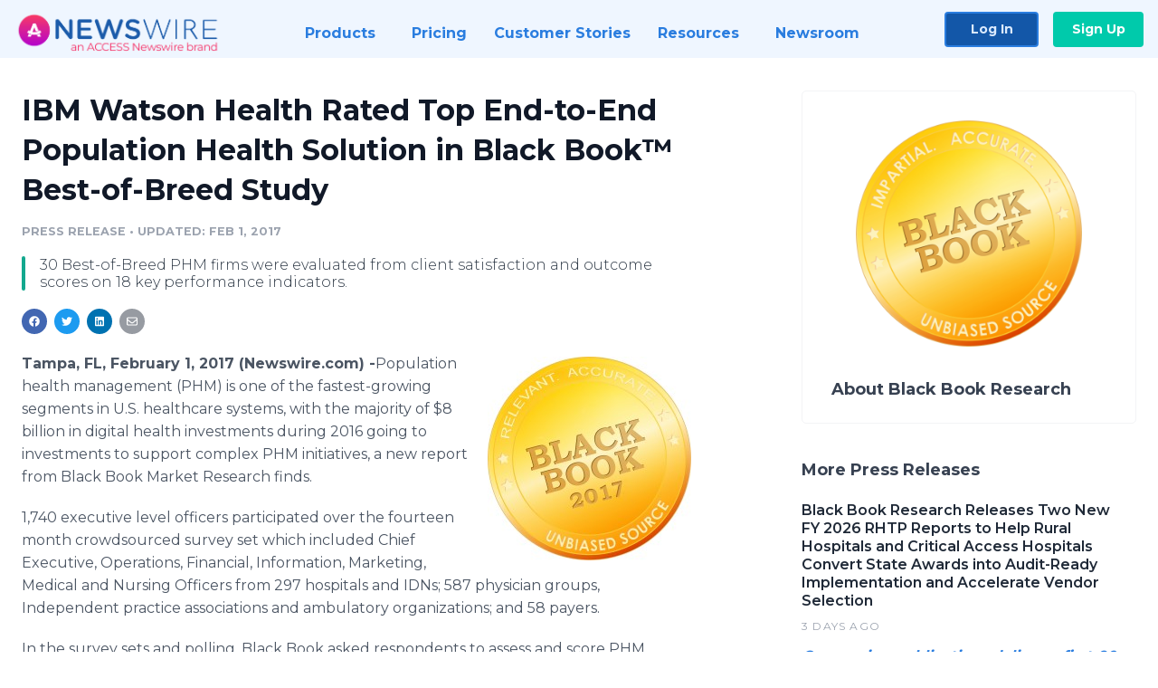

--- FILE ---
content_type: text/html; charset=utf-8
request_url: https://www.newswire.com/news/ibm-watson-health-rated-top-end-to-end-population-health-solution-in-18668809
body_size: 10990
content:

<!DOCTYPE html>
<html lang="en" class="newswire website bs4
                ">
<head>

    <meta name="csrf-token" content="PSAMhv0nJVMSG9d6oZQVsQfRmtpwfR5rg8XnfKbO" />
    <meta charset="utf-8" />
    <meta name="viewport" content="width=device-width, initial-scale=1" />
    <base href="https://www.newswire.com/" />

    
    <title>
                                    IBM Watson Health Rated Top End-to-End Population Health Solution in Black Book™ Best-of-Breed Study |
                                    Newswire
            </title>

    
    
    
            <link rel="canonical" href="https://www.newswire.com/news/ibm-watson-health-rated-top-end-to-end-population-health-solution-in-18668809" />
        <meta name="twitter:card" content="summary_large_image" />
    <meta name="twitter:title" content="IBM Watson Health Rated Top End-to-End Population Health Solution in Black Book™ Best-of-Breed Study" />
    <meta name="twitter:description" content="30 Best-of-Breed PHM firms were evaluated from client satisfaction and outcome scores on 18 key performance indicators." />

    <meta property="og:url" content="https://www.newswire.com/news/ibm-watson-health-rated-top-end-to-end-population-health-solution-in-18668809" />
    <meta property="og:title" content="IBM Watson Health Rated Top End-to-End Population Health Solution in Black Book™ Best-of-Breed Study" />
    <meta property="og:description" content="30 Best-of-Breed PHM firms were evaluated from client satisfaction and outcome scores on 18 key performance indicators." />
    <meta property="fb:app_id" content="586234651427775" />

    
    
                            <meta name="twitter:image" content="https://cdn.nwe.io/files/x/9e/c3/ba6345d1bcc73a0a2dfcec8ad726.png" />
        <meta property="og:image" content="https://cdn.nwe.io/files/x/9e/c3/ba6345d1bcc73a0a2dfcec8ad726.png" />
        <meta property="og:image:width" content="2700" />
        <meta property="og:image:height" content="2700" />
    
    <meta name="description" content="30 Best-of-Breed PHM firms were evaluated from client satisfaction and outcome scores on 18 key performance indicators." />
    <meta name="keywords" content="Analytics, Big Data, Care Coordination, Healthcare Analytics, Healthcare IT, IBM, Interoperability, Patient Engagement, Population Health, Precision Medicin, Value Based Care" />


    <link rel="preconnect" href="https://fonts.googleapis.com"> 
<link rel="preconnect" href="https://fonts.gstatic.com" crossorigin> 
<link rel="stylesheet" href="//fonts.googleapis.com/css?family=Open+Sans:300,400,600,700,800,300italic,400italic,600italic,700italic" />
<link rel="stylesheet" href="//fonts.googleapis.com/css?family=Montserrat:300,400,500,600,700" />

    
    <link rel="stylesheet" href="https://cdn.nwe.io/assets/loader/1e5077fc26cc0d831be279a19a67f0355e65f37b563910d2eb9b3330d6323789.css">

    <!--[if lt IE 9]><script src="https://cdn.nwe.io/assets/loader/8b573b860cec1ce2b310a7f2ab1c405ce8f0ba7faea920a11c29a77ca0b419cd.js" class="js-loader"></script>
<![endif]-->
    <!--[if IE]><meta http-equiv="X-UA-Compatible" content="IE=edge,chrome=1" /><![endif]-->

    <script>

window._defer_callback_jQuery = [];
window._defer_callback = [];

window.$ = function(callback) {
	if (typeof callback === 'function')
		_defer_callback_jQuery.push(callback);
};

window.defer = function(callback) {
	if (typeof callback === 'function')
		_defer_callback.push(callback);
};

// replacement for $(window).on('load', ...);
// that handles the case where window is already loaded
window.deferUntilComplete = function(callback) {
	if (document.readyState !== 'complete')
		return window.addEventListener('load', callback);
	return callback();
};

</script>

    <link href="https://cdn.nwe.io/assets/im/favicon.ico?0587e58ba" type="image/x-icon" rel="shortcut icon" />
    <link href="https://cdn.nwe.io/assets/im/favicon.ico?0587e58ba" type="image/x-icon" rel="icon" />

    <!-- Google Tag Manager -->
<!-- Start GTM Dependency -->
<script>
// Initialize backend session from FullStory session url
window['_fs_ready'] = () => {
    const sessionUrl = FS.getCurrentSessionURL();
    const savedSession = "";

    if (sessionUrl && sessionUrl !== savedSession) {
        const formData = new FormData();
        formData.append('url', sessionUrl);
        fetch("https:\/\/www.newswire.com\/api\/session\/fullstory", {
            method: 'POST',
            body: formData,
            headers: {Accept: 'application/json'}
        })
        .catch(() => {
            console.warn('Fullstory session error.');
        })
    }
};

</script>
<!-- End GTM Dependency -->
<!-- Google Tag Manager Datalayer-->
<script type="application/javascript">
window.dataLayer = window.dataLayer || [];

dataLayer.push({
    'isUserOnline': false,
    'isAdminOnline': false,
    'isUserPanel': false,
    'brandName': "Newswire",
    'isFullStoryEnabled': false,
    'isCollab': false,
    'isMediaRoom': false,
    'isSalesGeneration': false,
    'isNewswirePlatform': true,
    })
</script>
<!-- Google Tag Manager Datalayer-->

<script>(function(w,d,s,l,i){w[l]=w[l]||[];w[l].push({'gtm.start':
new Date().getTime(),event:'gtm.js'});var f=d.getElementsByTagName(s)[0],
j=d.createElement(s),dl=l!='dataLayer'?'&l='+l:'';j.async=true;j.src=
'https://www.googletagmanager.com/gtm.js?id='+i+dl;f.parentNode.insertBefore(j,f);
})(window,document,'script','dataLayer', "GTM-TKKB8JX");</script>
<!-- End Google Tag Manager -->
    <meta name="google-site-verification" content="q8ryY6fz2fhB9rFoyyhK0b6aq7qYS99CRThypWPaZOA" />

        <link rel="canonical" href="https://www.newswire.com/view/content/ibm-watson-health-rated-top-end-to-end-population-health-solution-in-18668809" />
    
    <script>

    CKEDITOR_BASEPATH  = "https:\/\/cdn.nwe.io\/assets\/lib\/ckeditor\/";
    NR_USER_ID         = null;
    RELATIVE_URI       = "view\/content\/ibm-watson-health-rated-top-end-to-end-population-health-solution-in-18668809";
    ASSETS_VERSION     = "0587e58ba";
    IS_DEVELOPMENT     = false;
    IS_PRODUCTION      = true;
    ASSETS_BASE        = "https:\/\/cdn.nwe.io\/assets\/";

    </script>

    
</head>
<body class="relative">
    <!-- Google Tag Manager (noscript) -->
<noscript><iframe src="https://www.googletagmanager.com/ns.html?id=GTM-TKKB8JX"
height="0" width="0" style="display:none;visibility:hidden"></iframe></noscript>
<!-- End Google Tag Manager (noscript) -->
    
    <!--[if lt IE 8]><p class="chromeframe">You are using an <strong>outdated</strong> browser.
    Please <a href="http://browsehappy.com/">upgrade your browser</a> or
    <a href="http://www.google.com/chromeframe/?redirect=true">activate Google Chrome Frame</a>
    to improve your experience.</p><![endif]-->

    <div id="fb-root"></div>
<!-- Start Navigation -->
<div class="nw-navigation-section " data-state="close">
    <link rel="stylesheet" href="https://cdn.nwe.io/assets_v3/css/components/navigation.css?id=0b9eb035dcdc3edca30889d785bedfcf" />
    <header class="nw-navigation">
        <nav class="nw-navigation__nav" aria-label="Main">
            <a class="nw-navigation__brand" href="/">
                <!-- Desktop logo (hidden on mobile) -->
                <img class="nw-navigation__brand-logo--desktop" width="969" height="194" src="https://cdn.nwe.io/assets/im/website_alt/newswire_ANW_logo.png?v=4fa7a5154" alt="Newswire">
                <!-- Mobile logo (hidden on desktop) -->
                <img class="nw-navigation__brand-logo--mobile" width="120" height="24" src="https://cdn.nwe.io/assets/im/website_alt/logo.svg?v=4fa7a5154" alt="Newswire">
            </a>
            <a role="button" aria-label="navigation toggle" tabindex="0" class="nw-navigation__toggle-wrapper">
                <span class="nw-navigation__toggle"></span>
            </a>
            <menu class="nw-navigation__menu">
                <li data-active-listen class="nw-navigation__item parent" data-state="close">
                    <span class="nw-navigation__item-text">
                        <span class="nw-navigation__item-text-title">Products<span class="fal fa-angle-down"></span>
                        </span>
                    </span>
                    <menu class="nw-navigation__subitems">
                        <li class="nw-navigation__subitem">
                            <a class="nw-navigation__subitem-text nw-navigation__icon nw-navigation__icon--pr-distro"
                                href="https://www.newswire.com/press-release-distribution">
                                Press Release Distribution
                            </a>
                        </li>
                        <li class="nw-navigation__subitem">
                            <a class="nw-navigation__subitem-text nw-navigation__icon nw-navigation__icon--puzzle"
                                href="https://www.newswire.com/press-release-optimizer">
                                Press Release Optimizer
                            </a>
                        </li>
                        <li class="nw-navigation__subitem">
                            <a class="nw-navigation__subitem-text nw-navigation__icon nw-navigation__icon--media-suite"
                                href="https://www.newswire.com/media-suite">
                                Media Suite
                            </a>
                        </li>
                        <li class="nw-navigation__subitem">
                            <a class="nw-navigation__subitem-text nw-navigation__icon nw-navigation__icon--media-db"
                                href="https://www.newswire.com/media-database">
                                Media Database
                            </a>
                        </li>
                        <li class="nw-navigation__subitem">
                            <a class="nw-navigation__subitem-text nw-navigation__icon nw-navigation__icon--media-pitching"
                                href="https://www.newswire.com/media-pitching">
                                Media Pitching
                            </a>
                        </li>
                        <li class="nw-navigation__subitem">
                            <a class="nw-navigation__subitem-text nw-navigation__icon nw-navigation__icon--media-monitoring"
                                href="https://www.newswire.com/media-monitoring">
                                Media Monitoring
                            </a>
                        </li>
                        <li class="nw-navigation__subitem">
                            <a class="nw-navigation__subitem-text nw-navigation__icon nw-navigation__icon--analytics"
                                href="https://www.newswire.com/analytics">
                                Analytics
                            </a>
                        </li>
                        <li class="nw-navigation__subitem">
                            <a class="nw-navigation__subitem-text nw-navigation__icon nw-navigation__icon--newsrooms"
                                href="https://www.newswire.com/media-room">
                                Media Room
                            </a>
                        </li>
                    </menu>
                </li>

                <li data-active-listen class="nw-navigation__item">
                    <a class="nw-navigation__item-text" href="https://www.newswire.com/pricing">
                    <span class="nw-navigation__item-text-title">Pricing</span></a>
                </li>

                <li data-active-listen class="nw-navigation__item">
                    <a class="nw-navigation__item-text" href="https://www.newswire.com/customer-success-stories">
                    <span class="nw-navigation__item-text-title">Customer Stories</span></a>
                </li>

                <li data-active-listen class="nw-navigation__item parent" data-state="close">
                    <span class="nw-navigation__item-text">
                        <span class="nw-navigation__item-text-title">Resources<span class="fal fa-angle-down"></span></span>
                    </span>
                    <menu class="nw-navigation__subitems">
                        <li class="nw-navigation__subitem">
                            <a class="nw-navigation__subitem-text nw-navigation__icon nw-navigation__icon--education"
                                href="https://www.newswire.com/resources">
                                Education
                            </a>
                        </li>
                        <li class="nw-navigation__subitem">
                            <a class="nw-navigation__subitem-text nw-navigation__icon nw-navigation__icon--blog"
                                href="https://www.newswire.com/blog">
                                Blog
                            </a>
                        </li>
                        <li class="nw-navigation__subitem">
                            <a class="nw-navigation__subitem-text nw-navigation__icon nw-navigation__icon--planner"
                                href="https://www.newswire.com/planner/intro">
                                PR & Earned Media Planner
                            </a>
                        </li>
                        <li class="nw-navigation__subitem">
                            <a class="nw-navigation__subitem-text nw-navigation__icon nw-navigation__icon--journalists"
                                href="https://www.newswire.com/journalists">
                                For Journalists
                            </a>
                        </li>
                        <li class="nw-navigation__subitem">
                            <a class="nw-navigation__subitem-text nw-navigation__icon nw-navigation__icon--feed"
                                href="https://www.newswire.com/feeds">
                                RSS Feeds
                            </a>
                        </li>
                        <li class="nw-navigation__subitem">
                            <a class="nw-navigation__subitem-text nw-navigation__icon nw-navigation__icon--support"
                                href="mailto:support@newswire.com">
                                Support
                            </a>
                        </li>
                    </menu>
                </li>

                <li data-active-listen class="nw-navigation__item">
                    <a class="nw-navigation__item-text" href="https://www.newswire.com/newsroom">
                    <span class="nw-navigation__item-text-title">Newsroom</span></a>
                </li>

                <li class="nw-navigation__item buttons">
                    <a class="nw-navigation__item-text login" href="https://app.accessnewswire.com/login/newswire">Log In</a>
                    <a class="nw-navigation__item-text signup" href="https://app.accessnewswire.com/login/newswire">Sign Up</a>
                </li>
            </menu>
        </nav>
    </header>

    
    <script type="application/javascript">
        (() => {

            // setTimeout to remove from current blocking stack to allow content/scripts to load prior
            setTimeout(() => {
                initNavActiveFunctionality();
                initNavToggleFunctionality();
            });

            /**
             * Active menu item based on the url and toggle submenu
             *
             * @return  void
             */
            function initNavActiveFunctionality() {
                const pageUrl = window.location.href;
                Array.from(document.querySelectorAll('[data-active-listen]')).forEach(element => {
                    handleActiveElement(element, pageUrl);
                });
            }

            /**
             * Active sandwich icon and submenu click functionality
             *
             * @return  void
             */
            function initNavToggleFunctionality() {
                // Responsive sandwich icon click functionality
                setToggleState('.nw-navigation__toggle-wrapper', '.nw-navigation-section');
                // Responsive submenu click functionality
                setToggleState('.nw-navigation__item.parent');
            }

            /**
             * Set the element class to is-active if it contains one or more link to the current page
             *
             * @param  {HTMLElement} element The element holding possible links
             * @param  {string} pageUrl The page url string
             * @return  void
             */
            function handleActiveElement(element, pageUrl) {
                let isActive;
                for (const link of [...element.querySelectorAll('a')]) {
                    isActive = false;
                    if (!link.href) {
                        console.error('There should be at least one valid link under elements with data-active-listen attribute');
                        return;
                    }
                    // Newsroom submenu edge cases
                    if (element.className.includes('nw-subnavigation__item')
                        && link.pathname === '/newsroom'
                        && /\/newsroom\/./.test(pageUrl)
                        && !pageUrl.includes('/newsroom/page')) {

                        continue;
                    }

                    // All other links
                    if (pageUrl.includes(link.href)
                        && !pageUrl.includes(`${link.href}-`)
                        && !pageUrl.includes(`${link.href}_`)) {

                        isActive = true;
                        link.classList.add('is-active');
                        break;
                    }
                }

                if (isActive) {
                    element.classList.add('is-active');
                }
            }


            /**
             * Toggle open|close states
             *
             * @param  {string} clickElement The element watching for the event
             * @param  {string|null} stateElement The element holding the state, null when state and event element are the same
             * @return  void
             */
            function setToggleState(clickElementSelector, stateElementSelector = null) {
                const stateElements = [];
                for (const clickElement of [...document.querySelectorAll(clickElementSelector)]) {
                    const stateElement = stateElementSelector ? document.querySelector(stateElementSelector) : clickElement;
                    if (!stateElement) {
                        return;
                    }
                    stateElements.push(stateElement);
                    clickElement.addEventListener('mousedown', () => {
                        stateElements.forEach(element => {
                            if (element && element !== stateElement) {
                                element.dataset.state = 'close';
                            }
                        });
                        stateElement.dataset.state = stateElement.dataset.state === 'open' ? 'close' : 'open';
                    });
                }
            }

        })();
    </script>
</div>
<!-- End Navigation -->
<div class="main-content">

        
    <section class="content-view">

        <div id="cv-container" class="content-type-pr">
                <main role="main">
    <section class="pr-section ">
        <div class="pr-body-wrapper">
            <article class="pr-body">
                <div id="feedback">
</div>
                
                                    <a class="back-to-newsroom" style="display:none" href="https://blackbookmarketresearch.newswire.com/">
                        <svg xmlns="http://www.w3.org/2000/svg" fill="none" width="35" viewBox="0 0 24 24" stroke-width="1.5" stroke="currentColor" class="w-6 h-6">
                            <path stroke-linecap="round" stroke-linejoin="round" d="M6.75 15.75L3 12m0 0l3.75-3.75M3 12h18" />
                        </svg>
                        Back to Media Room
                    </a>
                    <script type="text/javascript">
                    $(function() {
                        const newsroomHostname = "blackbookmarketresearch.newswire.com";
                        if (document.referrer) {
                            const parser = document.createElement('a');
                            parser.href = document.referrer;
                            if (parser.hostname === newsroomHostname) {
                                $('.back-to-newsroom').fadeIn();
                            }
                        }
                    });
                    </script>
                
                <h1 class="article-header">IBM Watson Health Rated Top End-to-End Population Health Solution in Black Book™ Best-of-Breed Study</h1>

                <div class="article-info">
        <span class="ai-category">Press Release</span>
    <span class="dash">•</span>
        <span class="ai-date">
                                    <span class="status-true">
                                    updated: Feb 1, 2017                            </span>
            </span>
</div>
                                    <section class="content-summary">
                        30 Best-of-Breed PHM firms were evaluated from client satisfaction and outcome scores on 18 key performance indicators.                    </section>
                
                <link rel="stylesheet" href="https://cdn.nwe.io/assets_v3/css/components/content-share.css?id=b7b38a2f11903377764d63cfacf2a9e6" />
<nav class="content-share">
    <ul class="content-share__list ">
            <li class="content-share__list-item content-share__list-item--facebook"
            onclick="window.open(&#039;https://www.facebook.com/share.php?u=https://www.newswire.com/news/ibm-watson-health-rated-top-end-to-end-population-health-solution-in-18668809&#039;, &#039;_blank&#039;, &#039;toolbar=0,status=0,width=626,height=436&#039;)">
            <a target="_blank"
                title="Share with facebook"
                href=" #"
                aria-label="Share: facebook">
            </a>
        </li>
            <li class="content-share__list-item content-share__list-item--twitter"
            onclick="window.open(&#039;https://twitter.com/intent/tweet?text=IBM%20Watson%20Health%20Rated%20Top%20End-to-End%20Population%20Health%20Solution%20in%20Black%20Book%E2%84%A2%20Best-of-Breed%20Study+https://www.newswire.com/news/ibm-watson-health-rated-top-end-to-end-population-health-solution-in-18668809&#039;, &#039;_blank&#039;, &#039;toolbar=0,status=0,width=626,height=436&#039;)">
            <a target="_blank"
                title="Share with twitter"
                href=" #"
                aria-label="Share: twitter">
            </a>
        </li>
            <li class="content-share__list-item content-share__list-item--linkedin"
            onclick="window.open(&#039;https://www.linkedin.com/sharing/share-offsite/?url=https://www.newswire.com/news/ibm-watson-health-rated-top-end-to-end-population-health-solution-in-18668809&#039;, &#039;_blank&#039;, &#039;toolbar=0,status=0,width=626,height=436&#039;)">
            <a target="_blank"
                title="Share with linkedin"
                href=" #"
                aria-label="Share: linkedin">
            </a>
        </li>
            <li class="content-share__list-item content-share__list-item--email"
            onclick="">
            <a target="_blank"
                title="Share with email"
                href=" mailto:?subject=IBM%20Watson%20Health%20Rated%20Top%20End-to-End%20Population%20Health%20Solution%20in%20Black%20Book%E2%84%A2%20Best-of-Breed%20Study&amp;body=https://www.newswire.com/news/ibm-watson-health-rated-top-end-to-end-population-health-solution-in-18668809"
                aria-label="Share: email">
            </a>
        </li>
        </ul>
</nav>

                                    
                                        <a href="https://cdn.nwe.io/files/x/9e/c3/ba6345d1bcc73a0a2dfcec8ad726.png"
                        class="use-lightbox feature-media feature-media--thumbnail"
                        data-alt=""
                        data-caption=""
                        content="https://cdn.nwe.io/files/x/9e/c3/ba6345d1bcc73a0a2dfcec8ad726.png"
                        title="">

                        <img src="https://cdn.nwe.io/files/x/5f/d2/8c6f28c0e59a7df845c5dbdb6947.jpg"
                            alt=""
                            class="feature-media__img"
                            width="225"
                            height="225"/>
                    </a>
                                    
                <div class="pr-html">
                    <p>    <strong class="date-line">
        Tampa, FL, February 1, 2017 (Newswire.com)
        -
    </strong>​​​​​​​​Population health management (PHM) is one of the fastest-growing segments in U.S. healthcare systems, with the majority of $8 billion in digital health investments during 2016 going to investments to support complex PHM initiatives, a new report from Black Book Market Research finds.</p>
<p>1,740 executive level officers participated over the fourteen month crowdsourced survey set which&nbsp;included Chief Executive, Operations, Financial, Information, Marketing, Medical and Nursing&nbsp;Officers from 297 hospitals and IDNs; 587 physician groups, Independent practice associations and ambulatory organizations;&nbsp;and 58 payers.</p>
<p>In the survey sets and polling, Black Book asked respondents to assess and score PHM vendor performance in the six functional components widely accepted as the essentials of Population Health Management:</p>
<p>Data Collection Aggregation, Storage and Patient Registries</p>
<p>Connectivity and Identification of Gaps in Care</p>
<p>Big Data Stratification and Risk Segmentation/Cost Metrics</p>
<p>Patient Engagement and External Data Acquisition</p>
<p>Care Team Coordination and Management, and</p>
<p>Outcomes Measurement, Reporting and Analytics</p>
<p>A total of 69 non-EHR vendors reported offering customers a full suite of technology and services to address end-to-end population health management solutions in the pre-survey processes. &nbsp;The top 30 rated companies rated on eighteen key performance indicators specific to PHM were announced in the Black Book report today.&nbsp;</p>
<p>IBM Watson Health, including the IBM divisions of Truven&nbsp;Health Analytics, Explorys&nbsp;and Phytel&nbsp;collectively garnered the highest client experience grades for end-to-end population health&nbsp;solutions.</p>
<p>The recent Evolent Health acquisition&nbsp;of Valence Health, created a joint organization that clients of value-based care (VBC) services honored as another top contender in the evolving market of end-to-end PHM solutions.</p>
<p>Additionally, qualified satisfaction survey ballots for comprehensive PHM and VBC solution vendors were received between Q2 2016 and Q1 2017&nbsp;from the customers of The Advisory Board, Optum, Philips Wellcentive, Caradigm, Lightbeam, Deloitte, Health Catalyst, Enli, Premier, i2i, Medicity, Lumeris, Best Doctor, Medecision, ZeOmega, Influence, Humana&nbsp;Transcend Insights, Conduent&nbsp;(Xerox), Cognizant Trizetto, Orion Health and ten others.</p>
<p>Black&nbsp;Book™'s&nbsp;"2017 Yearbook of Population Health", as well as a full report on the competitive analysis and supplemental findings of the Top 30 End-to-End Population Health Best-of-Breed Solutions are&nbsp;available at www.blackbookmarketresearch.com&nbsp;</p>
<p><strong>About Black Book</strong></p>
<p>Black&nbsp;Book™, its founders, management and staff do not own or hold any financial interest in any of the vendors or public relations firms covered and encompassed in the surveys it conducts.</p>
<p>Additionally, Black Book does not contract for, barter, exchange or accept direct services from any public relations firm mentioned in the rankings. Black Book reports the results of the collected satisfaction and client experience rankings in publication and to media prior to vendor/firm notification of rating results and does not solicit vendor/agency&nbsp;participation fees, review fees, inclusion or briefing charges, consultation requirements, and/or vendor collaboration as Black Book polls' clients.</p>
<p>Since 2000, Black&nbsp;Book™&nbsp;has polled the vendor and service firm satisfaction across over thirty industries in the software/technology and managed services sectors around the globe. In 2009, Black Book began polling the client experience of now over 540,000 healthcare software and services users including public relations agencies and crisis management consultants. Black Book expanded its survey prowess and reputation of independent, unbiased crowd-sourced surveying to IT and health records professionals, physician practice administrators, nurses, financial leaders, executives and hospital information technology managers.</p>
<p>For methodology, auditing, resources, comprehensive research see:&nbsp;<a href="https://stats.nwe.io/x/html?final=aHR0cDovL3d3dy5ibGFja2Jvb2ttYXJrZXRyZXNlYXJjaC5jb20v&amp;sig=MnlHUehXbBXCoPGJWnDJ2pXh1umR55FOkpgZavYyBM71y_oAzVO24rFqYbwKTNabkdxrjp0YvR3-B0Pzie9lJw&amp;hit%2Csum=WyIzNGRqejciLCIzNGRqejgiLCIzNGRqejkiXQ" rel="nofollow" target="_blank">http://www.blackbookmarketresearch.com</a></p>

                    <!-- DEPRECATED. We have now removed most scraped content -->
                    
                                            <p class="text-alt">Source: Black Book Research LLC</p>
                    
                                                        </div>

                                                    <div class="pr-subsection">
                        <h4 class="feature-text">Tags</h4>
                        <ul class="tag-list">
                                                    <li class="tag-list__item">
                                <a href="newsroom/tag/analytics" target="_blank" >Analytics</a>
                            </li>
                                                    <li class="tag-list__item">
                                <a href="newsroom/tag/big-data" target="_blank" >Big Data</a>
                            </li>
                                                    <li class="tag-list__item">
                                <a href="newsroom/tag/care-coordination" target="_blank" >Care Coordination</a>
                            </li>
                                                    <li class="tag-list__item">
                                <a href="newsroom/tag/healthcare-analytics" target="_blank" >Healthcare Analytics</a>
                            </li>
                                                    <li class="tag-list__item">
                                <a href="newsroom/tag/healthcare-it" target="_blank" >Healthcare IT</a>
                            </li>
                                                    <li class="tag-list__item">
                                <a href="newsroom/tag/ibm" target="_blank" >IBM</a>
                            </li>
                                                    <li class="tag-list__item">
                                <a href="newsroom/tag/interoperability" target="_blank" >Interoperability</a>
                            </li>
                                                    <li class="tag-list__item">
                                <a href="newsroom/tag/patient-engagement" target="_blank" >Patient Engagement</a>
                            </li>
                                                    <li class="tag-list__item">
                                <a href="newsroom/tag/population-health" target="_blank" >Population Health</a>
                            </li>
                                                    <li class="tag-list__item">
                                <a href="newsroom/tag/precision-medicin" target="_blank" >Precision Medicin</a>
                            </li>
                                                    <li class="tag-list__item">
                                <a href="newsroom/tag/value-based-care" target="_blank" >Value Based Care</a>
                            </li>
                                                </ul>
                    </div>
                
                                            </article>
        </div>

        <div class="pr-sidebar-wrapper">
            <div class="pr-sidebar">
                                    
                                        <a target="_blank" class="use-lightbox pr-logo-link" href="https://cdn.nwe.io/files/x/5a/f9/e3dc53e311694c3b0fa319198fc2.png">
                        <img alt="Black Book Research"
                            src="https://cdn.nwe.io/files/x/5a/f9/e3dc53e311694c3b0fa319198fc2.png" class="pr-logo"
                            width="300"
                            height="300"/>
                    </a>
                                    
                                                            <h4 class="pr-sidebar__title">
                            About Black Book Research                                                    </h4>
                    
                                    

                            </div>
                        <hr class="pr-subsection__hr sm-only"/>
            <h4 class="pr-sidebar__title">More Press Releases</h4>
                <link rel="stylesheet" href="https://cdn.nwe.io/assets_v3/css/components/related-prs.css?id=6740cc11aaae4a2d46abbc54b572855b" />
<ul class="related-prs">
    <li class="related-prs__item">
        <a class="related-prs__link"
            href="https://www.newswire.com/news/black-book-research-releases-two-new-fy-2026-rhtp-reports-to-help-22709351"
            target="_blank"
            rel="noopener noreferrer">
            <h5 class="related-prs__title">Black Book Research Releases Two New FY 2026 RHTP Reports to Help Rural Hospitals and Critical Access Hospitals Convert State Awards into Audit-Ready Implementation and Accelerate Vendor Selection</h5>
            <p class="related-prs__date">3 days ago</p>
            <p class="related-prs__summary"><p><i><strong>Companion publications deliver a first-90-days execution agenda, governance and KPI frameworks, and standardized procurement scorecards aligned to CMS' five-year, $50 billion Rural Health Transformation initiative (FY 2026-FY 2030).</strong></i></p></p>
        </a>
    </li>
    <li class="related-prs__item">
        <a class="related-prs__link"
            href="https://www.newswire.com/news/black-book-research-rural-hospital-survey-finds-health-it-still-too-often-urban"
            target="_blank"
            rel="noopener noreferrer">
            <h5 class="related-prs__title">Black Book Research: Rural Hospital Survey Finds Health IT Still Too Often &quot;Urban-First,&quot; Driving Added Burden for Lean Rural Teams</h5>
            <p class="related-prs__date">3 days ago</p>
            <p class="related-prs__summary"><p><i><strong>205 rural small and Critical Access Hospital IT, clinical, and financial users cite repackaged health-system solutions, misaligned implementation models, and limited vendor responsiveness to Rural Health Transformation Collaboratives</strong></i></p></p>
        </a>
    </li>
    <li class="related-prs__item">
        <a class="related-prs__link"
            href="https://www.newswire.com/news/modmed-sweeps-2026-black-book-awards-ranked-1-across-11-specialty-ehr-22710907"
            target="_blank"
            rel="noopener noreferrer">
            <h5 class="related-prs__title">ModMed Sweeps 2026 Black Book Awards, Ranked #1 Across 11 Specialty EHR Categories</h5>
            <p class="related-prs__date">4 days ago</p>
            <p class="related-prs__summary"><p><i><strong>Multi-year wins underscore sustained specialty-first innovation, workflow depth, and revenue-cycle performance at scale</strong></i></p></p>
        </a>
    </li>
</ul>
                    </div>
    </section>
</main>

<script type="application/ld+json">
    {"@context":"https:\/\/schema.org","@type":"NewsArticle","headline":"IBM Watson Health Rated Top End-to-End Population Health Solution in Black Book\u2122 Best-of-Breed Study","image":["https:\/\/cdn.nwe.io\/files\/x\/c2\/c0\/369edaf3abde71e66c8b2ab4e04c.jpg"],"datePublished":"2017-02-01T18:00:00.000000Z","dateModified":"2017-02-01T18:00:03.000000Z","articleBody":"\n\u003Cp\u003E\u200b\u200b\u200b\u200b\u200b\u200b\u200b\u200bPopulation health management (PHM) is one of the fastest-growing segments in U.S. healthcare systems, with the majority of $8 billion in digital health investments during 2016 going to investments to support complex PHM initiatives, a new report from Black Book Market Research finds.\u003C\/p\u003E\n\u003Cp\u003E1,740 executive level officers participated over the fourteen month crowdsourced survey set which\u00a0included Chief Executive, Operations, Financial, Information, Marketing, Medical and Nursing\u00a0Officers from 297 hospitals and IDNs; 587 physician groups, Independent practice associations and ambulatory organizations;\u00a0and 58 payers.\u003C\/p\u003E\n\u003Cp\u003EIn the survey sets and polling, Black Book asked respondents to assess and score PHM vendor performance in the six functional components widely accepted as the essentials of Population Health Management:\u003C\/p\u003E\n\u003Cp\u003EData Collection Aggregation, Storage and Patient Registries\u003C\/p\u003E\n\u003Cp\u003EConnectivity and Identification of Gaps in Care\u003C\/p\u003E\n\u003Cp\u003EBig Data Stratification and Risk Segmentation\/Cost Metrics\u003C\/p\u003E\n\u003Cp\u003EPatient Engagement and External Data Acquisition\u003C\/p\u003E\n\u003Cp\u003ECare Team Coordination and Management, and\u003C\/p\u003E\n\u003Cp\u003EOutcomes Measurement, Reporting and Analytics\u003C\/p\u003E\n\u003Cp\u003EA total of 69 non-EHR vendors reported offering customers a full suite of technology and services to address end-to-end population health management solutions in the pre-survey processes. \u00a0The top 30 rated companies rated on eighteen key performance indicators specific to PHM were announced in the Black Book report today.\u00a0\u003C\/p\u003E\n\u003Cp\u003EIBM Watson Health, including the IBM divisions of Truven\u00a0Health Analytics, Explorys\u00a0and Phytel\u00a0collectively garnered the highest client experience grades for end-to-end population health\u00a0solutions.\u003C\/p\u003E\n\u003Cp\u003EThe recent Evolent Health acquisition\u00a0of Valence Health, created a joint organization that clients of value-based care (VBC) services honored as another top contender in the evolving market of end-to-end PHM solutions.\u003C\/p\u003E\n\u003Cp\u003EAdditionally, qualified satisfaction survey ballots for comprehensive PHM and VBC solution vendors were received between Q2 2016 and Q1 2017\u00a0from the customers of The Advisory Board, Optum, Philips Wellcentive, Caradigm, Lightbeam, Deloitte, Health Catalyst, Enli, Premier, i2i, Medicity, Lumeris, Best Doctor, Medecision, ZeOmega, Influence, Humana\u00a0Transcend Insights, Conduent\u00a0(Xerox), Cognizant Trizetto, Orion Health and ten others.\u003C\/p\u003E\n\u003Cp\u003EBlack\u00a0Book\u2122\u0027s\u00a0\u00222017 Yearbook of Population Health\u0022, as well as a full report on the competitive analysis and supplemental findings of the Top 30 End-to-End Population Health Best-of-Breed Solutions are\u00a0available at www.blackbookmarketresearch.com\u00a0\u003C\/p\u003E\n\u003Cp\u003E\u003Cstrong\u003EAbout Black Book\u003C\/strong\u003E\u003C\/p\u003E\n\u003Cp\u003EBlack\u00a0Book\u2122, its founders, management and staff do not own or hold any financial interest in any of the vendors or public relations firms covered and encompassed in the surveys it conducts.\u003C\/p\u003E\n\u003Cp\u003EAdditionally, Black Book does not contract for, barter, exchange or accept direct services from any public relations firm mentioned in the rankings. Black Book reports the results of the collected satisfaction and client experience rankings in publication and to media prior to vendor\/firm notification of rating results and does not solicit vendor\/agency\u00a0participation fees, review fees, inclusion or briefing charges, consultation requirements, and\/or vendor collaboration as Black Book polls\u0027 clients.\u003C\/p\u003E\n\u003Cp\u003ESince 2000, Black\u00a0Book\u2122\u00a0has polled the vendor and service firm satisfaction across over thirty industries in the software\/technology and managed services sectors around the globe. In 2009, Black Book began polling the client experience of now over 540,000 healthcare software and services users including public relations agencies and crisis management consultants. Black Book expanded its survey prowess and reputation of independent, unbiased crowd-sourced surveying to IT and health records professionals, physician practice administrators, nurses, financial leaders, executives and hospital information technology managers.\u003C\/p\u003E\n\u003Cp\u003EFor methodology, auditing, resources, comprehensive research see:\u00a0\u003Ca href=\u0022http:\/\/www.blackbookmarketresearch.com\/\u0022\u003Ehttp:\/\/www.blackbookmarketresearch.com\u003C\/a\u003E\u003C\/p\u003E\n","author":{"0":{"@type":"Organization","name":"Black Book Research"},"url":"http:\/\/www.blackbookmarketresearch.com"},"publisher":{"@type":"Organization","name":"Newswire","logo":{"@type":"ImageObject","url":"https:\/\/cdn.nwe.io\/assets\/im\/website_alt\/logo.svg?v=4fa7a5154"}}}</script>

<script>

    var image = new Image();
    image.src = "https:\/\/stats.nwe.io\/x\/im?ref=WyJidjB0cCJd&hit%2Csum=WyJwdW91IiwicHVvZiIsImJ2MHRwIl0";

</script>


            </div>
        
    </section>
    
</div>        <!-- Start Footer -->
<link rel="stylesheet" href="https://cdn.nwe.io/assets_v3/css/components/footer.css?id=1d499140ec3ac8fe22ced716c28872f6" />
<footer class="nw-footer" id="nw-footer">
    <div class="nw-footer__wrapper">
        <div class="nw-footer__top">
            <div class="nw-footer__top-left">
                <img width="189" height="24" class="nw-footer__logo" src="https://cdn.nwe.io/assets/im/website_alt/logo.svg?v=4fa7a5154" alt="Newswire">
            </div>
            <div class="nw-footer__top-right">
                                    <div class="nw-footer__pr-guide-wrapper">
                        <div class="nw-footer__pr-guide">
                            <a href="/contact">
                                <button type="button" class="nw-footer__pr-guide__button">Free PR Guide</button>
                            </a>
                        </div>
                    </div>
                            </div>
        </div>
                    <div class="nw-footer__menu">
                <section class="nw-footer__menu-column">
                    <h4 class="nw-footer__menu-heading">Products</h4>
                    <menu class="nw-footer__menu-items">
                        <li><a href="https://www.newswire.com/press-release-distribution">Press Release Distribution</a></li>
                        <li><a href="https://www.newswire.com/financial-distribution">Financial Distribution</a></li>
                        <li><a href="https://www.newswire.com/media-suite">Media Suite</a></li>
                        <li><a href="https://www.newswire.com/media-database">Media Database</a></li>
                        <li><a href="https://www.newswire.com/media-pitching">Media Pitching</a></li>
                        <li><a href="https://www.newswire.com/media-monitoring">Media Monitoring</a></li>
                        <li><a href="https://www.newswire.com/analytics">Analytics</a></li>
                        <li><a href="https://www.newswire.com/media-room">Media Room</a></li>
                        <li><a href="https://www.newswire.com/customer-success">Customer Success</a></li>
                        <li><a href="https://www.newswire.com/press-release-optimizer">Press Release Optimizer</a></li>
                    </menu>
                </section>
                <section class="nw-footer__menu-column">
                    <h4 class="nw-footer__menu-heading">Company</h4>
                    <menu class="nw-footer__menu-items">
                        <li><a href="https://www.newswire.com/about">About Us</a></li>
                        <li><a href="https://www.newswire.com/blog">Blog</a></li>
                        <li><a href="https://www.newswire.com/customer-success-stories">Customer Stories</a></li>
                        <li><a href="https://mediaroom.newswire.com/">Our Media Room</a></li>
                    </menu>
                </section>
                <section class="nw-footer__menu-column">
                    <h4 class="nw-footer__menu-heading">Resources</h4>
                    <menu class="nw-footer__menu-items">
                        <li><a href="https://www.newswire.com/resources">Resource Center</a></li>
                        <li><a href="https://www.newswire.com/journalists">For Journalists</a></li>
                        <li><a href="https://www.newswire.com/newsroom">Newsroom</a></li>
                        <li><a href="https://www.newswire.com/planner">PR and Earned Media Planner</a></li>
                        <li><a href="https://www.newswire.com/feeds">RSS Feeds</a></li>
                        <li><a href="https://www.newswire.com/media-outlets">Media Outlets</a></li>
                    </menu>
                </section>
                <section class="nw-footer__menu-column">
                    <h4 class="nw-footer__menu-heading">Support</h4>
                    <menu class="nw-footer__menu-items">
                        <li><a href="https://www.newswire.com/contact">Contact Us</a></li>
                        <li><a href="mailto:support@newswire.com">Email Support</a></li>
                    </menu>
                </section>
            </div>
                <div class="nw-footer__bottom">
            <div class="nw-footer__bottom-column">
                <div class="nw-footer__bottom-copy">
                    &copy; 2005 - 2026 Newswire
                </div>
            </div>
            <div class="nw-footer__bottom-column">
                <menu class="nw-footer__bottom-social">
                    <li><a class="nw-footer__facebook" href="https://www.facebook.com/inewswire" aria-label="Facebook" rel="noopener" target="_blank"></a></li>
                    <li><a class="nw-footer__twitter" href="https://twitter.com/inewswire" aria-label="Twitter" rel="noopener" target="_blank"></a></li>
                    <li><a class="nw-footer__linkedin" href="https://www.linkedin.com/company/newswire-com" aria-label="LinkedIn" rel="noopener" target="_blank"></a></li>
                    <li><a class="nw-footer__instagram" href="https://www.instagram.com/newswirecom/" aria-label="Instagram" rel="noopener" target="_blank"></a></li>
                </menu>
            </div>
            <div class="nw-footer__bottom-column">
                <menu class="nw-footer__links nw-footer__links--bottom">
                    <li><a href="https://www.newswire.com/terms-of-service">Terms of Service</a></li>
                    <li><a href="https://www.newswire.com/privacy-policy">Privacy</a></li>
                    <li><a href="https://uptime.com/devices/services/60826/f23c95798372fa7b">Uptime</a></li>
                </menu>
            </div>
        </div>
    </div>
    <div class="nw-footer__background"></div>
</footer>
    </section>

    <script> window.$ = undefined; </script>

<script src="https://cdn.nwe.io/assets/loader/1291da06c98fc2806518ad5ccc132f1a3b2403f5b2e7bcf4cb6d9979791d24de.js" class="js-loader"></script>

<script>


if (typeof $ !== 'undefined') {

    window.$window = $(window);
    window.$document = $(document);

    window.deferUntilComplete(function() {

        var oldEventAdd = $.event.add;

        // Intercept $(window).on('load') call and
        // execute the callback immediately if the
        // window has already loaded.
        $.event.add = function( elem, types ) {

            // This misses the multiple-types case but that seems awfully rare
            if (elem === window && types === 'load' && window.document.readyState === 'complete') {
                if (typeof arguments[2] === 'function')
                    arguments[2].call(this);
            }

            return oldEventAdd.apply(this, arguments);

        };

    });
}

</script>

    <script src="https://cdn.nwe.io/assets/loader/01825c035723cc67607591c4693a4958317dd23c1980503a552ef6c803384f31.js" class="js-loader"></script>

    <!--[if lt IE 9]>
    <script src="https://cdn.nwe.io/assets/loader/01825c035723cc67607591c4693a4958317dd23c1980503a552ef6c803384f31.js" class="js-loader"></script>
    <![endif]-->

    <script>

if (window._defer_callback &&
	 window._defer_callback.length) {
	for (var i = 0; i < window._defer_callback.length; i++)
		window._defer_callback[i]();
}

window.defer = function(callback) {
	if (typeof callback === 'function')
		callback();
};

try {
	if (window._defer_callback_jQuery &&
		window._defer_callback_jQuery.length) {
		for (var i = 0; i < window._defer_callback_jQuery.length; i++)
			$(window._defer_callback_jQuery[i]);
	}
}
catch(err) { }

</script>

    <div id="eob">
            </div>
<script defer src="https://static.cloudflareinsights.com/beacon.min.js/vcd15cbe7772f49c399c6a5babf22c1241717689176015" integrity="sha512-ZpsOmlRQV6y907TI0dKBHq9Md29nnaEIPlkf84rnaERnq6zvWvPUqr2ft8M1aS28oN72PdrCzSjY4U6VaAw1EQ==" data-cf-beacon='{"version":"2024.11.0","token":"419f6f5ae088449e83cf87dc2c013fca","server_timing":{"name":{"cfCacheStatus":true,"cfEdge":true,"cfExtPri":true,"cfL4":true,"cfOrigin":true,"cfSpeedBrain":true},"location_startswith":null}}' crossorigin="anonymous"></script>
</body>
</html>


--- FILE ---
content_type: text/css
request_url: https://cdn.nwe.io/assets_v3/css/components/navigation.css?id=0b9eb035dcdc3edca30889d785bedfcf
body_size: 3011
content:
@import url(//fonts.googleapis.com/css?family=Montserrat:300,400,500,600,700&display=swap);
.nw-navigation-section{-webkit-font-smoothing:antialiased;-moz-osx-font-smoothing:grayscale;font-family:var(--font-family-secondary);line-height:1.5;position:relative;width:100%;z-index:1000}.nw-navigation-section.sticky{position:sticky;top:0}.nw-navigation-section ::marker{display:none}.nw-navigation-section:before{background-color:var(--ds-border-color);content:"";height:2px;left:-100%;opacity:0;position:absolute;top:64px;transition:all .35s ease-in-out;width:100%}.nw-navigation-section[data-state=open]:before{left:0;opacity:1}.nw-navigation-section[data-state=open] .nw-navigation__toggle{background:0 0}.nw-navigation-section[data-state=open] .nw-navigation__toggle:before{top:0;transform:rotate(45deg);transition-property:transform,top}.nw-navigation-section[data-state=open] .nw-navigation__toggle:after{bottom:0;transform:rotate(-45deg);transition-property:transform,bottom}.nw-navigation-section[data-state=open] .nw-navigation__menu{max-height:1200px}.nw-navigation{background-color:var(--brand-color-primary);box-sizing:border-box;margin:0;padding:12px 16px;transition:all .35s ease-in-out;width:100%}.nw-navigation__nav{align-items:center;display:flex;flex-wrap:wrap;justify-content:space-between;margin:0 auto;padding:0;position:relative;width:100%;z-index:2}.nw-navigation__brand{display:inline-block;height:24px}.nw-navigation__brand img{height:auto;max-height:46px;max-width:231px;width:auto}.nw-navigation__brand-logo--desktop{display:block}.nw-navigation__brand-logo--mobile{display:none}.nw-navigation__toggle{background:#fff;display:block;height:2px;left:0;pointer-events:none;position:absolute;right:0;top:18px}.nw-navigation__toggle:after,.nw-navigation__toggle:before{background:#fff;box-sizing:border-box;content:"";display:block;height:2px;left:0;position:absolute;transition-delay:0s,.3s;-webkit-transition-delay:.3s,0s;transition-duration:.3s,.3s;-webkit-transition-duration:.3s,.3s;width:100%}.nw-navigation__toggle:before{top:-10px;transition-property:top,transform;-webkit-transition-property:top,transform}.nw-navigation__toggle:after{bottom:-10px;transition-property:bottom,transform;-webkit-transition-property:bottom,transform}.nw-navigation__toggle-wrapper{border:0;box-shadow:none;display:inline-block;height:40px;padding:0;position:relative;top:0;width:34px;z-index:1}.nw-navigation__menu{align-items:center;display:block;flex-basis:100%;flex-grow:1;margin:0;max-height:0;overflow:hidden;padding:0;position:relative;transition:max-height .3s ease-in-out;width:100%}.nw-navigation__subitems{background-color:var(--brand-color-primary);border-radius:4px;margin:0;max-height:0;max-width:100%;padding:0;transition:all .3s ease-in-out}.nw-navigation__subitem{list-style:none;position:relative}.nw-navigation__subitem-text{display:block;font-size:14px;font-weight:600;padding:11px 30px;transition:color .3s ease-in-out}.nw-navigation__subitem-text,.nw-navigation__subitem-text.is-active,.nw-navigation__subitem-text:hover{color:#fff;text-decoration:none}.nw-navigation__subitem-text.is-active:after,.nw-navigation__subitem-text:hover:after{opacity:1;transform:scaleX(1);transform-origin:left;transition:transform .2s ease-out,opacity .2s ease-out}.nw-navigation__subitem-text:before{display:none}.nw-navigation__item{list-style:none;position:relative;z-index:1}.nw-navigation__item.is-active>.nw-navigation__item-text{color:#fff;text-decoration:none}.nw-navigation__item.is-active>.nw-navigation__item-text:after{opacity:1;transform:scaleX(1);transform-origin:left;transition:transform .2s ease-out,opacity .2s ease-out}.nw-navigation__item:first-child{margin-top:25px}.nw-navigation__item-text{color:var(--ds-color-light-blue);display:block;font-size:16px;font-weight:700;padding:13px 0;text-decoration:none}.nw-navigation__item-text-title{display:inline-block;position:relative}.nw-navigation__item-text.is-active,.nw-navigation__item-text:hover{color:#fff;text-decoration:none}.nw-navigation__item-text.is-active:after,.nw-navigation__item-text:hover:after{opacity:1;transform:scaleX(1);transform-origin:left;transition:transform .2s ease-out,opacity .2s ease-out}.nw-navigation__item-text.login,.nw-navigation__item-text.signup{border-radius:.25rem;display:flex;font-size:16px;font-weight:700;justify-content:center;line-height:1.5;padding:12px 0;text-align:center;white-space:nowrap;width:calc(50% - 10px)}.nw-navigation__item-text.login:after,.nw-navigation__item-text.signup:after{display:none}.nw-navigation__item-text.login{background-color:var(--brand-color-primary);border:2px solid var(--brand-color-link);color:var(--ds-color-light-blue);padding:10px 0}.nw-navigation__item-text.login:hover{border-color:#fff;color:#fff}.nw-navigation__item-text.signup{background-color:var(--primary-color-teal);border:none;color:#fff}.nw-navigation__item-text.signup:hover{background-color:var(--brand-color-secondary-dark)}.nw-navigation__item.parent{cursor:pointer}.nw-navigation__item.parent .nw-navigation__item-text.is-active{color:#fff;text-decoration:none}.nw-navigation__item.parent .nw-navigation__item-text.is-active:after{opacity:1;transform:scaleX(1);transform-origin:left;transition:transform .2s ease-out,opacity .2s ease-out}.nw-navigation__item.parent .nw-navigation__item-text{position:relative}.nw-navigation__item.parent .nw-navigation__item-text .fa-angle-down{font-weight:400;margin-left:10px;transition:transform .3s ease-in-out}.nw-navigation__item.parent .nw-navigation__item-text:hover .fa-angle-down{transform:rotate(180deg)}.nw-navigation__item.buttons{align-content:center;display:flex;justify-content:space-between;min-width:220px;padding:20px 0}.nw-navigation__icon{position:relative}.nw-navigation__icon:before{content:"";display:inline-block;filter:invert(1);height:16px;left:-15px;position:relative;top:3px;width:20px}.nw-navigation__icon--pr-distro:before{content:url(https://irp.cdn-website.com/fbdae4c0/dms3rep/multi/Icon-PressReleaseDistribution.svg)}.nw-navigation__icon--media-db:before{content:url(https://irp.cdn-website.com/fbdae4c0/dms3rep/multi/Icon-MediaDatabase.svg)}.nw-navigation__icon--media-suite:before{content:url(https://irp.cdn-website.com/fbdae4c0/dms3rep/multi/Icon-MediaSuite.svg);margin-right:2px;width:18px}.nw-navigation__icon--media-pitching:before{content:url(https://irp.cdn-website.com/fbdae4c0/dms3rep/multi/Icon-MediaPitching.svg)}.nw-navigation__icon--media-monitoring:before{content:url(https://irp.cdn-website.com/fbdae4c0/dms3rep/multi/Icon-MediaMonitoring.svg)}.nw-navigation__icon--analytics:before{content:url(https://irp.cdn-website.com/fbdae4c0/dms3rep/multi/Icon-Analytic.svg)}.nw-navigation__icon--newsrooms:before{content:url(https://irp.cdn-website.com/fbdae4c0/dms3rep/multi/Icon-MediaRoom.svg)}.nw-navigation__icon--puzzle:before{content:url(https://irp.cdn-website.com/fbdae4c0/dms3rep/multi/Icon-PressReleaseOptimizer.svg)}.nw-navigation__icon--blog:before{content:url(https://irp.cdn-website.com/fbdae4c0/dms3rep/multi/Icon-Blog.svg)}.nw-navigation__icon--education:before{content:url(https://irp.cdn-website.com/fbdae4c0/dms3rep/multi/Icon-Educate.svg);top:4px}.nw-navigation__icon--planner:before{content:url(https://irp.cdn-website.com/fbdae4c0/dms3rep/multi/Icon-PR-EarnedMediaPlanner.svg)}.nw-navigation__icon--journalists:before{content:url(https://irp.cdn-website.com/fbdae4c0/dms3rep/multi/Icon-ForJournalists.svg);top:3px}.nw-navigation__icon--feed:before{content:url(https://irp.cdn-website.com/fbdae4c0/dms3rep/multi/Icon-RSSFeeds.svg);height:19px;left:-13px;top:4px;width:17px}.nw-navigation__icon--support:before{content:url(https://irp.cdn-website.com/fbdae4c0/dms3rep/multi/Icon-Support.svg);height:20px;top:4px}.nw-subnavigation{flex-direction:column;justify-content:center}.nw-subnavigation,.nw-subnavigation-wrapper{display:flex;flex-wrap:wrap;margin:0 auto;width:100%}.nw-subnavigation-wrapper{align-items:center;background-color:var(--text-bg-light);justify-content:space-between;padding:0 10px 20px;position:relative;z-index:1}.nw-subnavigation__menu{align-content:center;align-items:baseline;display:flex;flex-direction:column;flex-wrap:nowrap;justify-content:space-around;margin:20px 0;padding:0}.nw-subnavigation__item{margin:0;width:100%}.nw-subnavigation__item a{color:var(--brand-color-primary);display:inline-block;font-size:14px;font-weight:500;padding:10px;width:100%}.nw-subnavigation__item a:hover{text-decoration:none}.nw-subnavigation__item a:before{display:none}.nw-subnavigation__item.is-active a{background-color:#d3d3d3;color:var(--text-color-dark);text-decoration:none}.nw-subnavigation__search-box{display:flex;padding:0}.nw-subnavigation__search-icon{background-color:var(--text-color-dark);display:block;height:16px;left:5px;-webkit-mask-image:url('data:image/svg+xml;utf8,<svg aria-hidden="true" focusable="false" data-prefix="fas" data-icon="search" role="img" xmlns="http://www.w3.org/2000/svg" viewBox="0 0 512 512"><path fill="currentColor" d="M505 442.7L405.3 343c-4.5-4.5-10.6-7-17-7H372c27.6-35.3 44-79.7 44-128C416 93.1 322.9 0 208 0S0 93.1 0 208s93.1 208 208 208c48.3 0 92.7-16.4 128-44v16.3c0 6.4 2.5 12.5 7 17l99.7 99.7c9.4 9.4 24.6 9.4 33.9 0l28.3-28.3c9.4-9.4 9.4-24.6.1-34zM208 336c-70.7 0-128-57.2-128-128 0-70.7 57.2-128 128-128 70.7 0 128 57.2 128 128 0 70.7-57.2 128-128 128z"></path></svg>');mask-image:url('data:image/svg+xml;utf8,<svg aria-hidden="true" focusable="false" data-prefix="fas" data-icon="search" role="img" xmlns="http://www.w3.org/2000/svg" viewBox="0 0 512 512"><path fill="currentColor" d="M505 442.7L405.3 343c-4.5-4.5-10.6-7-17-7H372c27.6-35.3 44-79.7 44-128C416 93.1 322.9 0 208 0S0 93.1 0 208s93.1 208 208 208c48.3 0 92.7-16.4 128-44v16.3c0 6.4 2.5 12.5 7 17l99.7 99.7c9.4 9.4 24.6 9.4 33.9 0l28.3-28.3c9.4-9.4 9.4-24.6.1-34zM208 336c-70.7 0-128-57.2-128-128 0-70.7 57.2-128 128-128 70.7 0 128 57.2 128 128 0 70.7-57.2 128-128 128z"></path></svg>');pointer-events:none;position:relative;top:0;width:16px}.nw-subnavigation__form{display:flex;width:100%}.nw-subnavigation__form-button{border:1px solid #ccc;border-left:none;border-radius:0 .25rem .25rem 0;cursor:pointer;display:inline-block;height:32px;padding:0;position:relative;width:27px}.nw-subnavigation__form-input{border-radius:.25rem 0 0 .25rem;color:var(--text-color-dark)!important;display:inline-block;font-size:14px!important;height:32px!important;margin-bottom:0!important;padding:6px 8px!important;width:calc(100% - 28px)!important}.nw-subnavigation__rss-button{display:block;height:30px;margin-left:25px;width:30px}.nw-subnavigation__rss-button:hover .nw-subnavigation__rss-icon{background-color:var(--brand-color-link-hover)}.nw-subnavigation__rss-icon{background-color:var(--brand-color-link);display:block;height:22px;left:5px;-webkit-mask-image:url('data:image/svg+xml;utf8,<svg aria-hidden="true" focusable="false" data-icon="rss" role="img" xmlns="http://www.w3.org/2000/svg" viewBox="0 0 448 512"><path fill="currentColor" d="M128.081 415.959c0 35.369-28.672 64.041-64.041 64.041S0 451.328 0 415.959s28.672-64.041 64.041-64.041 64.04 28.673 64.04 64.041zm175.66 47.25c-8.354-154.6-132.185-278.587-286.95-286.95C7.656 175.765 0 183.105 0 192.253v48.069c0 8.415 6.49 15.472 14.887 16.018 111.832 7.284 201.473 96.702 208.772 208.772.547 8.397 7.604 14.887 16.018 14.887h48.069c9.149.001 16.489-7.655 15.995-16.79zm144.249.288C439.596 229.677 251.465 40.445 16.503 32.01 7.473 31.686 0 38.981 0 48.016v48.068c0 8.625 6.835 15.645 15.453 15.999 191.179 7.839 344.627 161.316 352.465 352.465.353 8.618 7.373 15.453 15.999 15.453h48.068c9.034-.001 16.329-7.474 16.005-16.504z"></path></svg>');mask-image:url('data:image/svg+xml;utf8,<svg aria-hidden="true" focusable="false" data-icon="rss" role="img" xmlns="http://www.w3.org/2000/svg" viewBox="0 0 448 512"><path fill="currentColor" d="M128.081 415.959c0 35.369-28.672 64.041-64.041 64.041S0 451.328 0 415.959s28.672-64.041 64.041-64.041 64.04 28.673 64.04 64.041zm175.66 47.25c-8.354-154.6-132.185-278.587-286.95-286.95C7.656 175.765 0 183.105 0 192.253v48.069c0 8.415 6.49 15.472 14.887 16.018 111.832 7.284 201.473 96.702 208.772 208.772.547 8.397 7.604 14.887 16.018 14.887h48.069c9.149.001 16.489-7.655 15.995-16.79zm144.249.288C439.596 229.677 251.465 40.445 16.503 32.01 7.473 31.686 0 38.981 0 48.016v48.068c0 8.625 6.835 15.645 15.453 15.999 191.179 7.839 344.627 161.316 352.465 352.465.353 8.618 7.373 15.453 15.999 15.453h48.068c9.034-.001 16.329-7.474 16.005-16.504z"></path></svg>');pointer-events:none;position:relative;top:5px;width:19px}@media (max-width:1140px){.nw-navigation__brand-logo--desktop{display:none}.nw-navigation__brand-logo--mobile{display:block}.nw-navigation__item.parent[data-state=open] .nw-navigation__subitems{max-height:1200px}.nw-navigation__item.parent[data-state=close] .nw-navigation__subitems{margin:0;max-height:0;overflow:hidden;padding:0}}@media (min-width:1140px){.nw-navigation-section{position:fixed;top:0}.nw-navigation-section:before{display:none}.nw-navigation{background-color:var(--ds-color-aliceblue);padding:0 16px}.nw-navigation__subitem-text{color:var(--brand-color-additional-1)}.nw-navigation__subitem-text.is-active,.nw-navigation__subitem-text:hover{color:var(--brand-color-additional-1);text-decoration:none}.nw-navigation__subitem-text.is-active:after,.nw-navigation__subitem-text:hover:after{opacity:1;transform:scaleX(1);transform-origin:left;transition:transform .2s ease-out,opacity .2s ease-out}.nw-navigation__item.is-active>.nw-navigation__item-text{color:var(--brand-color-additional-1);text-decoration:none}.nw-navigation__item.is-active>.nw-navigation__item-text:after{opacity:1;transform:scaleX(1);transform-origin:left;transition:transform .2s ease-out,opacity .2s ease-out}.nw-navigation__item-text{color:var(--brand-color-additional-1)}.nw-navigation__item-text-title:after{border-top:2px solid;bottom:-8px;content:"";left:0;position:absolute;transform:scaleX(0);transform-origin:left;width:100%}.nw-navigation__item-text.is-active,.nw-navigation__item-text:hover{color:var(--brand-color-additional-1);text-decoration:none}.nw-navigation__item-text.is-active:after,.nw-navigation__item-text:hover:after{opacity:1;transform:scaleX(1);transform-origin:left;transition:transform .2s ease-out,opacity .2s ease-out}.nw-navigation__item-text.is-active .nw-navigation__item-text-title:after,.nw-navigation__item-text:hover .nw-navigation__item-text-title:after{transform:scaleX(1);transition:transform .2s ease-out,opacity .2s ease-out}.nw-navigation__item.parent .nw-navigation__item-text.is-active{color:var(--brand-color-additional-1);text-decoration:none}.nw-navigation__item.parent .nw-navigation__item-text.is-active:after{opacity:1;transform:scaleX(1);transform-origin:left;transition:transform .2s ease-out,opacity .2s ease-out}.nw-navigation .is-active .nw-navigation__item-text{color:var(--brand-color-additional-1);text-decoration:none}.nw-navigation .is-active .nw-navigation__item-text:after{opacity:1;transform:scaleX(1);transform-origin:left;transition:transform .2s ease-out,opacity .2s ease-out}.nw-navigation__nav{flex-wrap:nowrap;max-width:1399px;padding:0}.nw-navigation__brand{height:100%;margin-right:76px;padding-top:3px}.nw-navigation__brand-logo--desktop{display:block}.nw-navigation__brand-logo--mobile,.nw-navigation__toggle-wrapper{display:none}.nw-navigation__menu{display:flex;margin:0;max-height:1200px;overflow:initial;padding:0}.nw-navigation__item{align-items:center;border:none;display:flex;height:64px}.nw-navigation__item:first-child{margin-top:0}.nw-navigation__item-text{padding:20px 15px 10px}.nw-navigation__item-text.login,.nw-navigation__item-text.signup{font-size:14px;padding:9px 0}.nw-navigation__item-text.login{padding:7px 0}.nw-navigation__item.buttons{margin-left:auto;padding:0}.nw-navigation__item.parent .nw-navigation__subitem-text{color:var(--brand-color-additional-1);margin:0;padding:20px 40px 10px 25px;text-decoration:none}.nw-navigation__item.parent .nw-navigation__subitem-text.is-active,.nw-navigation__item.parent .nw-navigation__subitem-text:hover{background-color:var(--primary-color-teal);color:var(--brand-color-additional-1);text-decoration:none}.nw-navigation__item.parent .nw-navigation__subitem-text.is-active:after,.nw-navigation__item.parent .nw-navigation__subitem-text:hover:after{opacity:1;transform:scaleX(1);transform-origin:left;transition:transform .2s ease-out,opacity .2s ease-out}.nw-navigation__item.parent .nw-navigation__subitem-text:before{filter:none}.nw-navigation__item.parent .nw-navigation__subitems{background-color:#fff;border-radius:8px;box-shadow:-1px 3px 6px rgba(11,52,101,.1);left:-27px;margin:0;max-height:0;max-width:inherit;min-width:305px;opacity:0;overflow:hidden;padding:0;position:absolute;top:64px;transition:all .2s ease-in-out .2s}.nw-navigation__item.parent:hover .nw-navigation__subitems{max-height:600px;opacity:1}.nw-subnavigation{flex-direction:row;max-height:50px;max-width:960px}.nw-subnavigation__menu{flex-direction:row;margin:0 20px 0 0}.nw-subnavigation-wrapper{padding:0 10px}.nw-subnavigation__search-box{height:32px;position:relative;top:10px}.nw-subnavigation__form{width:250px}.nw-subnavigation__item{width:auto}.nw-subnavigation__item a{border-bottom:4px solid transparent;padding:15px 15px 10px}.nw-subnavigation__item.is-active:before{display:none}.nw-subnavigation__item.is-active a{background:none;border-bottom:4px solid var(--text-color-light)}}@media (min-width:1140px) and (max-width:1199px){.nw-navigation__item-text{padding:2px 15px 2px 3px}.nw-navigation__brand{margin-right:40px}}
